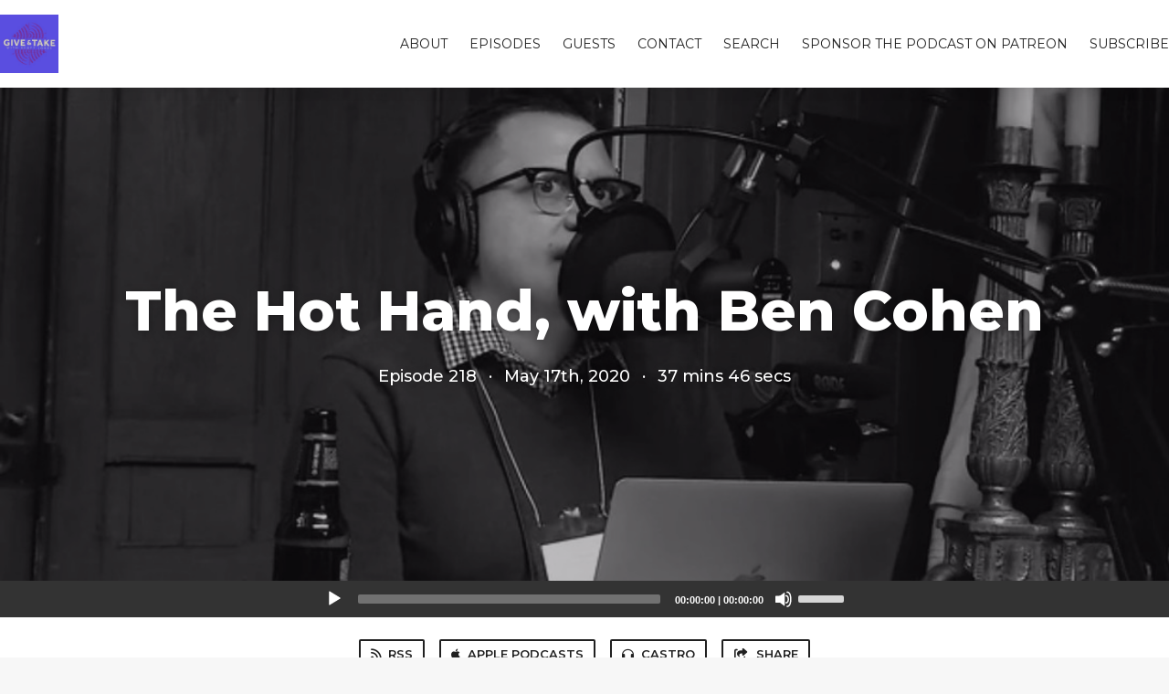

--- FILE ---
content_type: text/html; charset=utf-8
request_url: https://giveandtake.fireside.fm/218
body_size: 5155
content:
<!DOCTYPE html>
<html>
  <head>
    <meta charset="utf-8" />
    <meta content="IE=edge,chrome=1" http-equiv="X-UA-Compatible" />
    <meta content="width=device-width, initial-scale=1" name="viewport" />
    <meta name="generator" content="Fireside 2.1">
    <meta name="title" content="Give and Take Episode 218: The Hot Hand, with Ben Cohen ">
    <title>Give and Take Episode 218: The Hot Hand, with Ben Cohen </title>
    <!--

        ______________                   ______________
        ___  ____/__(_)_____________________(_)_____  /____
        __  /_   __  /__  ___/  _ \_  ___/_  /_  __  /_  _ \
        _  __/   _  / _  /   /  __/(__  )_  / / /_/ / /  __/
        /_/      /_/  /_/    \___//____/ /_/  \__,_/  \___/

        Fireside v2.1

-->
    <link rel="canonical" href="https://giveandtake.fireside.fm/218">
    <meta name="description" content="For decades, statisticians, social scientists, psychologists, and economists (among them Nobel Prize winners) have spent massive amounts of precious time thinking about whether streaks actually exist. After all, a substantial number of decisions that we make in our everyday lives are quietly rooted in this one question: If something happened before, will it happen again? Is there such a thing as being in the zone? Can someone have a “hot hand”? Or is it simply a case of seeing patterns in randomness? Or, if streaks are possible, where can they be found?">
    <meta name="author" content="Scott Jones">
    <link rel="alternate" type="application/rss+xml" title="Give and Take RSS Feed" href="https://feeds.fireside.fm/giveandtake/rss" />
    <link rel="alternate" title="Give and Take JSON Feed" type="application/json" href="https://giveandtake.fireside.fm/json" />

    <link rel="shortcut icon" type="image/png" href="https://media24.fireside.fm/file/fireside-images-2024/podcasts/images/6/603c6a55-0d43-43a9-8e95-291d2858f0c6/favicon.png?v=1" />
    <link rel="apple-touch-icon" type="image/png" href="https://media24.fireside.fm/file/fireside-images-2024/podcasts/images/6/603c6a55-0d43-43a9-8e95-291d2858f0c6/touch_icon_iphone.png?v=1" sizes="57x57" />
    <link rel="apple-touch-icon" type="image/png" href="https://media24.fireside.fm/file/fireside-images-2024/podcasts/images/6/603c6a55-0d43-43a9-8e95-291d2858f0c6/touch_icon_iphone.png?v=1" sizes="114x114" />
    <link rel="apple-touch-icon" type="image/png" href="https://media24.fireside.fm/file/fireside-images-2024/podcasts/images/6/603c6a55-0d43-43a9-8e95-291d2858f0c6/touch_icon_ipad.png?v=1" sizes="72x72" />
    <link rel="apple-touch-icon" type="image/png" href="https://media24.fireside.fm/file/fireside-images-2024/podcasts/images/6/603c6a55-0d43-43a9-8e95-291d2858f0c6/touch_icon_ipad.png?v=1" sizes="144x144" />

      <link rel="stylesheet" media="all" href="https://a.fireside.fm/assets/v1/themes/classic-22bc427a74ab4814463f72e38ceec49381946a60c8743aa13d10e5842987083a.css" data-turbolinks-track="true" />

    <meta name="csrf-param" content="authenticity_token" />
<meta name="csrf-token" content="msa1KLM4qirymdHJ0OD-YpW4WACsXL5AtxASBT7MVFjXRg3L-mmZiqmXghsgEsACu4rJtAZKjHaLf3xf_NilUA" />
    
    
    <script src="https://a.fireside.fm/assets/v1/sub-2fc9f7c040bd4f21d2448c82e2f985c50d3304f3892dd254273e92a54f2b9434.js" data-turbolinks-track="true"></script>
    
    

      <meta property="fb:app_id" content="373240746396508">
  <meta property="og:title" content="The Hot Hand, with Ben Cohen " />
  <meta property="og:url" content="https://giveandtake.fireside.fm/218" />
  <meta property="og:type" content="website" />
  <meta property="og:description" content="For decades, statisticians, social scientists, psychologists, and economists (among them Nobel Prize winners) have spent massive amounts of precious time thinking about whether streaks actually exist. After all, a substantial number of decisions that we make in our everyday lives are quietly rooted in this one question: If something happened before, will it happen again? Is there such a thing as being in the zone? Can someone have a “hot hand”? Or is it simply a case of seeing patterns in randomness? Or, if streaks are possible, where can they be found?" />
  <meta property="og:audio:secure_url" content="https://aphid.fireside.fm/d/1437767933/603c6a55-0d43-43a9-8e95-291d2858f0c6/5e9dc9db-a06f-48c8-8c2b-780dc75cca9b.mp3" />
  <meta property="og:audio:type" content="audio/vnd.facebook.bridge" />
  <meta property="og:site_name" content="Give and Take" />
  <meta property="og:image" content="https://media24.fireside.fm/file/fireside-images-2024/podcasts/images/6/603c6a55-0d43-43a9-8e95-291d2858f0c6/cover_medium.jpg?v=0" />
  <meta property="og:imageWidth" content="1400" />
  <meta property="og:imageHeight" content="1400" />

    	<meta name="twitter:card" content="player" />
  <meta name="twitter:player" content="https://player.fireside.fm/v2/8KXwSWck+2j_JQ5po/twitter" />
  <meta name="twitter:player:width" content="290" />
  <meta name="twitter:player:height" content="58" />
  <meta name="twitter:player:stream" content="https://aphid.fireside.fm/d/1437767933/603c6a55-0d43-43a9-8e95-291d2858f0c6/5e9dc9db-a06f-48c8-8c2b-780dc75cca9b.mp3" />
  <meta name="twitter:player:stream:content_type" content="audio/mpeg" />
  <meta name="twitter:site" content="@firesidefm">
  <meta name="twitter:url" content="https://giveandtake.fireside.fm/218">
  <meta name="twitter:title" content="Give and Take Episode 218: The Hot Hand, with Ben Cohen ">
  <meta name="twitter:description" content="For decades, statisticians, social scientists, psychologists, and economists (among them Nobel Prize winners) have spent massive amounts of precious time thinking about whether streaks actually exist. After all, a substantial number of decisions that we make in our everyday lives are quietly rooted in this one question: If something happened before, will it happen again? Is there such a thing as being in the zone? Can someone have a “hot hand”? Or is it simply a case of seeing patterns in randomness? Or, if streaks are possible, where can they be found?">
  <meta name="twitter:image" content="https://media24.fireside.fm/file/fireside-images-2024/podcasts/images/6/603c6a55-0d43-43a9-8e95-291d2858f0c6/cover_medium.jpg?v=0">

  </head>
    <body>
    
<div id="fb-root"></div>

<header class="fixed-header">
  <a class="fixed-header-logo" href="https://giveandtake.fireside.fm">
    <img id="cover-small" src="https://media24.fireside.fm/file/fireside-images-2024/podcasts/images/6/603c6a55-0d43-43a9-8e95-291d2858f0c6/cover_small.jpg?v=1" />
</a>  <div class="fixed-header-hamburger">
    <span></span>
    <span></span>
    <span></span>
  </div>
  <ul class="fixed-header-nav">

      <li><a href="/about">About</a></li>

    <li><a href="/episodes">Episodes</a></li>


      <li><a href="/guests">Guests</a></li>

      <li><a href="/contact">Contact</a></li>


      <li><a href="/search">Search</a></li>



      <li><a href="https://www.patreon.com/scottkentjones">Sponsor The Podcast On Patreon</a></li>

    <li><a href="/subscribe">Subscribe</a></li>
  </ul>
</header>


<main>
  


<header class="hero large">
  <div class="hero-background" style="background-image: url(https://media24.fireside.fm/file/fireside-images-2024/podcasts/images/6/603c6a55-0d43-43a9-8e95-291d2858f0c6/header.jpg?v=1)"></div>
    <div class="hero-content ">
        <h1>
    The Hot Hand, with Ben Cohen 
  </h1>
  <h6>
      <span>
        Episode 218
      </span>
      <span>·</span>
    <span>
      May 17th, 2020
    </span>
    <span>·</span>
    <span>
      37 mins 46 secs
    </span>
  </h6>

  </div>

</header>




  <div class="player-bar">
    <!--
      We serve the CDN url here to block Safari from auto-downloading
      the MP3 file and creating potentially false downloads. Do not
      direct-link this URL. Please use the download link instead.
      When the user clicks Play, we send a request to our tracker to
      record the one "true" play and update the play count.
    -->
    <audio id="audio_player" controls="controls" preload="none" width="100%" src="https://media24.fireside.fm/file/fireside-audio-2024/podcasts/audio/6/603c6a55-0d43-43a9-8e95-291d2858f0c6/episodes/5/5e9dc9db-a06f-48c8-8c2b-780dc75cca9b/5e9dc9db-a06f-48c8-8c2b-780dc75cca9b.mp3"></audio>
  </div>



<nav class="links link-list-inline-row">
  <ul>
      <li><a class="btn btn--small" href="https://feeds.fireside.fm/giveandtake/rss"><i class="fas fa-rss" aria-hidden="true"></i> RSS</a></li>
      <li><a class="btn btn--small" href="https://itunes.apple.com/us/podcast/give-and-take/id1054531804?mt=2"><i class="fab fa-apple" aria-hidden="true"></i> Apple Podcasts</a></li>
      <li><a class="btn btn--small" href="https://castro.fm/itunes/1054531804"><i class="fas fa-headphones" aria-hidden="true"></i> Castro</a></li>
      <li>
    <a href="#share_modal" class="btn btn--small" data-modal><i class="fas fa-share-square fa-fw" aria-hidden="true"></i> Share</a>
  </li>

  </ul>
</nav>


<section class="split">
  <div class="split-primary prose">
    <header class="section-header">
      <h3>
        About this Episode
      </h3>
    </header>

    <p>For decades, statisticians, social scientists, psychologists, and economists (among them Nobel Prize winners) have spent massive amounts of precious time thinking about whether streaks actually exist. After all, a substantial number of decisions that we make in our everyday lives are quietly rooted in this one question: If something happened before, will it happen again? Is there such a thing as being in the zone? Can someone have a “hot hand”? Or is it simply a case of seeing patterns in randomness? Or, if streaks are possible, where can they be found?</p>

<p>In <a href="https://www.amazon.com/Hot-Hand-Mystery-Science-Streaks/dp/0062820729" rel="nofollow">The Hot Hand</a>, Wall Street Journal reporter Ben Cohen offers an unfailingly entertaining and provocative investigation into these questions. He begins with how a $35,000 fine and a wild night in New York revived a debate about the existence of streaks that was several generations in the making. We learn how the ability to recognize and then bet against streaks turned a business school dropout named David Booth into a billionaire, and how the subconscious nature of streak-related bias can make the difference between life and death for asylum seekers. We see how previously unrecognized streaks hidden amidst archival data helped solve one of the most haunting mysteries of the twentieth century, the disappearance of Raoul Wallenberg. Cohen also exposes how streak-related incentives can be manipulated, from the five-syllable word that helped break arcade profit records to an arc of black paint that allowed Stephen Curry to transform from future junior high coach into the greatest three-point shooter in NBA history. Crucially, Cohen also explores why false recognition of nonexistent streaks can have cataclysmic results, particularly if you are a sugar beet farmer or the sort of gambler who likes to switch to black on the ninth spin of the roulette wheel.</p>





  </div>

  <aside class="split-secondary">

      <header class="section-header">
        <h3>
          Special Guest
        </h3>
      </header>
      <ul class="episode-hosts">
          <li>
            <a href="/guests/bencohen">
              <img src="https://media24.fireside.fm/file/fireside-images-2024/podcasts/images/6/603c6a55-0d43-43a9-8e95-291d2858f0c6/guests/b/b0db2570-5937-46f6-9802-6455082d01e2/avatar_small.jpg?v=0" />
              Ben Cohen
</a>          </li>
      </ul>

    <header class="section-header">
      <h3>
        Episode Details
      </h3>
    </header>
    <div class="episode-details">
      <p>
        <i class="far fa-calendar-alt" aria-hidden="true"></i>
        May 17th, 2020
      </p>
      <p>
        <i class="far fa-clock" aria-hidden="true"></i>
        37 mins 46 secs
      </p>
        <p>
          <a id="timestamp_link" href="/218?t=0"><i class="fas fa-link" aria-hidden="true"></i> Link with Timestamp</a>
        </p>
        <p>
          <a href="https://aphid.fireside.fm/d/1437767933/603c6a55-0d43-43a9-8e95-291d2858f0c6/5e9dc9db-a06f-48c8-8c2b-780dc75cca9b.mp3"><i class="fas fa-download" aria-hidden="true"></i> Download MP3 (34.6 MB)</a>
        </p>
    </div>
  </aside>
</section>


  <nav class="episode-nav">
      <a class="btn" href="/217">← Previous episode</a>
      <a class="btn" href="/219">Next episode →</a>
  </nav>
</main>

<footer class="footer">
  <h5 class="footer-title">
    <strong>
      Give and Take
    </strong>
        is © 2026 by Scott Jones
  </h5>
  <ul class="footer-nav">
      <li><a href="/about">About</a></li>

    <li><a href="/episodes">Episodes</a></li>


      <li><a href="/guests">Guests</a></li>

      <li><a href="/contact">Contact</a></li>


      <li><a href="/search">Search</a></li>



      <li><a href="https://www.patreon.com/scottkentjones">Sponsor The Podcast On Patreon</a></li>

    <li><a href="/subscribe">Subscribe</a></li>
  </ul>
</footer>


<div id="share_modal" class="modal">
  <header class="modal-header">
    Share This Episode
  </header>
  <div class="modal-content">
    <form action="#" accept-charset="UTF-8" method="post"><input type="hidden" name="authenticity_token" value="pchBhUD6FLTBlTY4V2xVTvXFfocm4SKTPRpiuIRG_vKHT8ZItCATvG7RmaY_Wl6JWqVF4VUGp6JpEi-GpzAD1w" autocomplete="off" />
      <h5>Episode Link</h5>
      <input type="text" name="share_url" id="share_url" value="https://giveandtake.fireside.fm/218" />
      <p>A direct link to this episode page.</p>

      <h5>Embeddable Audio Player</h5>
      <input type="text" name="embed" id="embed" value="&lt;iframe src=&quot;https://player.fireside.fm/v3/8KXwSWck+2j_JQ5po?theme=dark&quot; width=&quot;100%&quot; height=&quot;200&quot; frameborder=&quot;0&quot; scrolling=&quot;no&quot; style=&quot;border-radius: 8px;&quot;&gt;&lt;/iframe&gt;" />
      <p>Paste this code to embed an HTML5 audio player with controls.</p>
      <h5>Download URL</h5>
      <input type="text" name="share_url" id="share_url" value="https://aphid.fireside.fm/d/1437767933/603c6a55-0d43-43a9-8e95-291d2858f0c6/5e9dc9db-a06f-48c8-8c2b-780dc75cca9b.mp3" />
      <p>Useful if you want to create a direct download link, embed in your own player, post from another publishing engine, link to from Patreon, etc.'</p>
</form>    <h5>Social Network Quick Links</h5>
    <div class="modal-share">
      <a class="twitter-share-button"
        data-size="large"
        data-url="https://giveandtake.fireside.fm/218"
        data-via="firesidefm"
        href="https://twitter.com/intent/tweet?text=I%27m+listening+to+Give+and+Take+Episode+218%3A+The+Hot+Hand%2C+with+Ben+Cohen+">
        Tweet</a>

      <div class="fb-share-button"
        data-href="https://giveandtake.fireside.fm/218"
        data-layout="button"
        data-size="large">
      </div>
    </div>
  </div>
</div>


<script>
  // Get the timecode (in seconds) from the URL
  var seconds = getUrlParameter('t');

  $(function() {
    // Create a new instance of the MediaElement Player
    $('#audio_player').mediaelementplayer({
      audioHeight: 40,
      startVolume: 1.0,
      alwaysShowHours: true,
      features: ['playpause','progress','current','|','duration','volume','speed'],
      success: function(mediaElement, originalNode) {
        mediaElement.addEventListener('loadeddata', function() {
          // Player is ready
          // Set the playhead based on URL parameters
          if (parseInt(seconds) > 0) {
            mediaElement.setCurrentTime(parseInt(seconds));
          }
        }, false);

        // When the user actually presses play, send a request to Aphid to track
        // the play and update the play-count in a more accurate fashion.
        // This avoids the false-downloads that Safari generates on page-load.
        var playcount = 0;
        mediaElement.addEventListener('playing', function() {
          if (playcount==0) {
            jQuery.get("https://aphid.fireside.fm/d/1437767933/603c6a55-0d43-43a9-8e95-291d2858f0c6/5e9dc9db-a06f-48c8-8c2b-780dc75cca9b.mp3");
            playcount += 1;
          }
        }, false);

        // Listener to update the Link with Timecode URL
        mediaElement.addEventListener('timeupdate', function(e) {
          $("#timestamp_link").prop("href", "/218?t=" + parseInt(mediaElement.currentTime));
        }, false);
      }
    });

    // Activate modals
    $('a[data-modal]').click(function(event) {
      $(this).modal({
        fadeDuration: 100,
      });
      return false;
    });
  });

  // Twitter Share code
  window.twttr = (function(d, s, id) {
    var js, fjs = d.getElementsByTagName(s)[0],
      t = window.twttr || {};
    if (d.getElementById(id)) return t;
    js = d.createElement(s);
    js.id = id;
    js.src = "https://platform.twitter.com/widgets.js";
    fjs.parentNode.insertBefore(js, fjs);

    t._e = [];
    t.ready = function(f) {
      t._e.push(f);
    };

    return t;
  }(document, "script", "twitter-wjs"));

  // Facebook Share Code
  (function(d, s, id) {
    var js, fjs = d.getElementsByTagName(s)[0];
    if (d.getElementById(id)) return;
    js = d.createElement(s); js.id = id;
    js.src = "//connect.facebook.net/en_US/sdk.js#xfbml=1&version=v2.7&appId=199922820059602";
    fjs.parentNode.insertBefore(js, fjs);
	}(document, 'script', 'facebook-jssdk'));

</script>

    <footer class="site-footer">
  <a title="Powered by Fireside" class="fireside-link" href="https://fireside.fm">
    <img style="margin-bottom: .5em;" src="https://a.fireside.fm/assets/v1/logo/logo-256x256-cb70064014cf3a936afe95853012c1386e4be20a9e7ac677316e591a99fb2999.png" />
    <span>Powered by Fireside</span>
</a></footer>

    
  </body>
</html>
